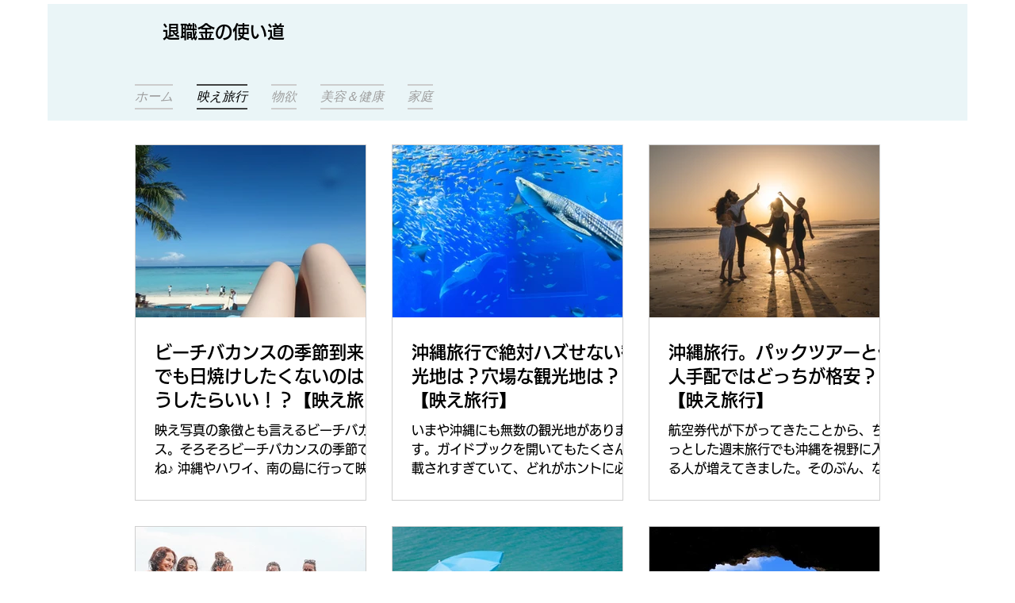

--- FILE ---
content_type: text/html; charset=utf-8
request_url: https://www.google.com/recaptcha/api2/aframe
body_size: 265
content:
<!DOCTYPE HTML><html><head><meta http-equiv="content-type" content="text/html; charset=UTF-8"></head><body><script nonce="THlWqoI9p5Ecd2Xt2f1-kg">/** Anti-fraud and anti-abuse applications only. See google.com/recaptcha */ try{var clients={'sodar':'https://pagead2.googlesyndication.com/pagead/sodar?'};window.addEventListener("message",function(a){try{if(a.source===window.parent){var b=JSON.parse(a.data);var c=clients[b['id']];if(c){var d=document.createElement('img');d.src=c+b['params']+'&rc='+(localStorage.getItem("rc::a")?sessionStorage.getItem("rc::b"):"");window.document.body.appendChild(d);sessionStorage.setItem("rc::e",parseInt(sessionStorage.getItem("rc::e")||0)+1);localStorage.setItem("rc::h",'1768247179174');}}}catch(b){}});window.parent.postMessage("_grecaptcha_ready", "*");}catch(b){}</script></body></html>